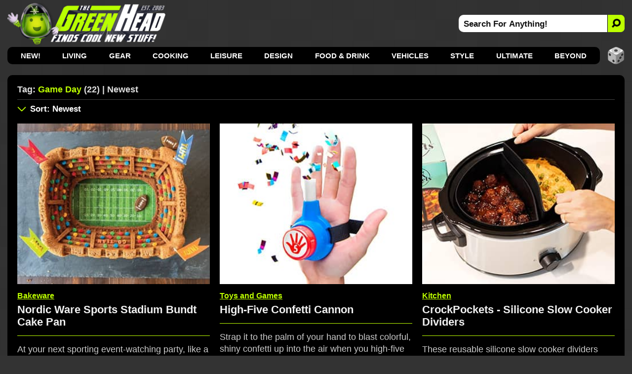

--- FILE ---
content_type: text/html; charset=utf-8
request_url: https://www.thegreenhead.com/tag/game%20day/
body_size: 10939
content:
<!DOCTYPE html>
<html lang="en">
<head>
<title>The Green Head | Related Tag: Game Day | Newest</title>

<meta charset="utf-8">

<meta name="viewport" content="width=device-width, initial-scale=1">

<meta name="Description" content="Related Tag Search For game day">
<meta name="Keywords" content="game day, party, football, game, parties, day, unique, cool, sports, team, tailgating, fans, teams, guests">

<link rel="stylesheet" type="text/css" href="/inc/css/home.css?v=8.800000995">
<link rel="alternate" type="application/rss+xml" title="RSS" href="https://feeds.feedblitz.com/thegreenhead-rss">
<link rel="icon" href="https://www.thegreenhead.com/img/favicon.gif" sizes="32x32">
<link rel="apple-touch-icon" href="https://www.thegreenhead.com/img/apple-touch-icon.png">
<link rel="canonical" href="https://www.thegreenhead.com/tag/game%20day/">

<!-- Open Graph data -->
<meta property="og:title" content="The Green Head | Related Tag: Game Day | Newest">
<meta property="og:type" content="website">
<meta property="og:url" content="https://www.thegreenhead.com/tag/game%20day/">
<meta property="og:image" content="https://www.thegreenhead.com/img/logo.png">
<meta property="og:description" content="Discover the coolest new stuff for your Home, Life, Office, and Beyond!">
<meta property="og:site_name" content="The Green Head - Finds Cool New Stuff!">

<!-- Twitter Card Data -->
<meta property="twitter:card" content="summary_large_image">
<meta property="twitter:site" content="@thegreenhead">
<meta property="twitter:title" content="The Green Head - Finds Cool New Stuff!">
<meta property="twitter:description" content="Discover the coolest new stuff for your Home, Life, Office, and Beyond!">
<meta property="twitter:image" content="https://www.thegreenhead.com/img/logo-wide.png">

<meta name="theme-color" content="#333">

<!-- Google Tag Manager -->
<script>(function(w,d,s,l,i){w[l]=w[l]||[];w[l].push({'gtm.start':
new Date().getTime(),event:'gtm.js'});var f=d.getElementsByTagName(s)[0],
j=d.createElement(s),dl=l!='dataLayer'?'&l='+l:'';j.async=true;j.src=
'https://www.googletagmanager.com/gtm.js?id='+i+dl;f.parentNode.insertBefore(j,f);
})(window,document,'script','dataLayer','GTM-T4M62RB');</script>
<!-- End Google Tag Manager -->

<script async src="https://pagead2.googlesyndication.com/pagead/js/adsbygoogle.js?client=ca-pub-5974487035449536" crossorigin="anonymous"></script>

</head>
<body>
<!-- Google Tag Manager (noscript) -->
<noscript><iframe src="https://www.googletagmanager.com/ns.html?id=GTM-T4M62RB"
height="0" width="0" style="display:none;visibility:hidden"></iframe></noscript>
<!-- End Google Tag Manager (noscript) -->


<div id="container-nav">
 
<div id="menu-button">
<div id="menu-button-icon"><span>MENU</span></div>
</div>

<div id="header-sm">
<a class="logo-sm" href="https://www.thegreenhead.com" title="Home - TheGreenHead.com" target="_top">
<img src="/img/the-green-head-logo.png" alt="The Green Head Logo">
</a>
</div>

<div id="search-button-sm">
<div id="search-button-sm-icon"><span>SEARCH</span></div>
</div>

</div>

<div id="container">

<div id="header">

<div id="header-left">
<a class="logo" title="The Green Head - Finds Cool New Stuff!" href="https://www.thegreenhead.com" target="_top">
<img src="/img/the-green-head-logo.png" alt="The Green Head Logo">
</a>
</div> 

<div id="header-right">
<div id="search">
<form id="form" name="form" method="get" action="/search.php">
<input type="text" id="search-bar" value="Search For Anything!" name="q" onfocus="if(this.value=='Search For Anything!')this.value=''" aria-label="Search For Anything">
<button id="search-button" aria-label="Search">
<img src="/img/search-icon-black.png" alt="Search">
</button>
</form>
</div>
</div>

</div>

<div id="nav">
<ul>
<li><a href="/" target="_top">NEW!</a></li>
<li><a href="/browse/living/" target="_top" title="Living">Living</a>
<div class="nav-sub-categories">
<a href="/browse/living/air-purifiers/" title="Air Purifiers" target="_top">Air Purifiers</a>
<a href="/browse/living/bathroom/" title="Bathroom" target="_top">Bathroom</a>
<a href="/browse/living/bedroom/" title="Bedroom" target="_top">Bedroom</a>
<a href="/browse/living/birds/" title="Birds" target="_top">Birds</a>
<a href="/browse/living/bowls/" title="Bowls" target="_top">Bowls</a>
<a href="/browse/living/candles/" title="Candles" target="_top">Candles</a>
<a href="/browse/living/carafes/" title="Carafes" target="_top">Carafes</a>
<a href="/browse/living/chairs/" title="Chairs" target="_top">Chairs</a>
<a href="/browse/living/christmas/" title="Christmas" target="_top">Christmas 🎄</a>
<a href="/browse/living/cleaning/" title="Cleaning" target="_top">Cleaning</a>
<a href="/browse/living/clocks/" title="Clocks" target="_top">Clocks</a>
<a href="/browse/living/closet/" title="Closet" target="_top">Closet</a>
<a href="/browse/living/coasters/" title="Coasters" target="_top">Coasters</a>
<a href="/browse/living/cups/" title="Cups" target="_top">Cups</a>
<a href="/browse/living/dispensers/" title="Dispensers" target="_top">Dispensers</a>
<a href="/browse/living/doors/" title="Doors" target="_top">Doors</a>
<a href="/browse/living/easter/" title="Easter" target="_top">Easter 🐰</a>
<a href="/browse/living/fans/" title="Fans" target="_top">Fans</a>
<a href="/browse/living/fountains/" title="Fountains" target="_top">Fountains</a>
<a href="/browse/living/funerals/" title="Funerals" target="_top">Funerals</a>
<a href="/browse/living/furniture/" title="Furniture" target="_top">Furniture</a>
<a href="/browse/living/garage/" title="Garage" target="_top">Garage</a>
<a href="/browse/living/gift-wrap/" title="Gift Wrap" target="_top">Gift Wrap</a>
<a href="/browse/living/halloween/" title="Halloween" target="_top">Halloween 🎃</a>
<a href="/browse/living/hammocks/" title="Hammocks" target="_top">Hammocks</a>
<a href="/browse/living/independence-day/" title="Independence Day" target="_top">Independence Day</a>
<a href="/browse/living/laundry/" title="Laundry" target="_top">Laundry</a>
<a href="/browse/living/lighting/" title="Lighting" target="_top">Lighting</a>
<a href="/browse/living/mats/" title="Mats" target="_top">Mats</a>
<a href="/browse/living/mirrors/" title="Mirrors" target="_top">Mirrors</a>
<a href="/browse/living/money/" title="Money" target="_top">Money</a>
<a href="/browse/living/napkins/" title="Napkins" target="_top">Napkins</a>
<a href="/browse/living/nuts/" title="Nuts" target="_top">Nuts</a>
<a href="/browse/living/pillows/" title="Pillows" target="_top">Pillows</a>
<a href="/browse/living/placemats/" title="Placemats" target="_top">Placemats</a>
<a href="/browse/living/plants/" title="Plants" target="_top">Plants</a>
<a href="/browse/living/plates/" title="Plates" target="_top">Plates</a>
<a href="/browse/living/rugs/" title="Rugs" target="_top">Rugs</a>
<a href="/browse/living/shot-glasses/" title="Shot Glasses" target="_top">Shot Glasses</a>
<a href="/browse/living/soap/" title="Soap" target="_top">Soap</a>
<a href="/browse/living/st-patricks-day/" title="St. Patrick's Day" target="_top">St. Patrick's Day</a>
<a href="/browse/living/storage/" title="Storage" target="_top">Storage</a>
<a href="/browse/living/straws/" title="Straws" target="_top">Straws</a>
<a href="/browse/living/tables/" title="Tables" target="_top">Tables</a>
<a href="/browse/living/thanksgiving/" title="Thanksgiving" target="_top">Thanksgiving 🦃</a>
<a href="/browse/living/tissues/" title="Tissues" target="_top">Tissues</a>
<a href="/browse/living/trash-cans/" title="Trash Cans" target="_top">Trash Cans</a>
<a href="/browse/living/valentine/" title="Valentine" target="_top">Valentine ❤️</a>
<a href="/browse/living/vases/" title="Vases" target="_top">Vases</a>
<a href="/browse/living/wreaths/" title="Wreaths" target="_top">Wreaths</a>
<a href="/browse/living/yards/" title="Yards" target="_top">Yards</a>
</div>
</li>
<li><a href="/browse/gear/" target="_top" title="Gear">Gear</a>
<div class="nav-sub-categories">
<a href="/browse/gear/automotive/" title="Automotive" target="_top">Automotive</a>
<a href="/browse/gear/baby/" title="Baby" target="_top">Baby</a>
<a href="/browse/gear/balloons/" title="Balloons" target="_top">Balloons</a>
<a href="/browse/gear/barware/" title="Barware" target="_top">Barware</a>
<a href="/browse/gear/baskets/" title="Baskets" target="_top">Baskets</a>
<a href="/browse/gear/blankets/" title="Blankets" target="_top">Blankets</a>
<a href="/browse/gear/bottle-openers/" title="Bottle Openers" target="_top">Bottle Openers</a>
<a href="/browse/gear/computers/" title="Computers" target="_top">Computers</a>
<a href="/browse/gear/coolers/" title="Coolers" target="_top">Coolers</a>
<a href="/browse/gear/cosmetics/" title="Cosmetics" target="_top">Cosmetics</a>
<a href="/browse/gear/decanters/" title="Decanters" target="_top">Decanters</a>
<a href="/browse/gear/energy/" title="Energy" target="_top">Energy</a>
<a href="/browse/gear/fire/" title="Fire" target="_top">Fire</a>
<a href="/browse/gear/fitness/" title="Fitness" target="_top">Fitness</a>
<a href="/browse/gear/flashlights/" title="Flashlights" target="_top">Flashlights</a>
<a href="/browse/gear/gps/" title="GPS" target="_top">GPS</a>
<a href="/browse/gear/health/" title="Health" target="_top">Health</a>
<a href="/browse/gear/heaters/" title="Heaters" target="_top">Heaters</a>
<a href="/browse/gear/humidifiers/" title="Humidifiers" target="_top">Humidifiers</a>
<a href="/browse/gear/keyboards/" title="Keyboards" target="_top">Keyboards</a>
<a href="/browse/gear/knives/" title="Knives" target="_top">Knives</a>
<a href="/browse/gear/ladders/" title="Ladders" target="_top">Ladders</a>
<a href="/browse/gear/lasers/" title="Lasers" target="_top">Lasers</a>
<a href="/browse/gear/lip-balm/" title="Lip Balm" target="_top">Lip Balm</a>
<a href="/browse/gear/magnets/" title="Magnets" target="_top">Magnets</a>
<a href="/browse/gear/mailboxes/" title="Mailboxes" target="_top">Mailboxes</a>
<a href="/browse/gear/making/" title="Making" target="_top">Making</a>
<a href="/browse/gear/ninjas/" title="Ninjas" target="_top">Ninjas 🥷 </a>
<a href="/browse/gear/office/" title="Office" target="_top">Office</a>
<a href="/browse/gear/optics/" title="Optics" target="_top">Optics</a>
<a href="/browse/gear/pens/" title="Pens" target="_top">Pens</a>
<a href="/browse/gear/pests/" title="Pests" target="_top">Pests</a>
<a href="/browse/gear/pets/" title="Pets" target="_top">Pets</a>
<a href="/browse/gear/phones/" title="Phones" target="_top">Phones</a>
<a href="/browse/gear/photography/" title="Photography" target="_top">Photography</a>
<a href="/browse/gear/push-pins/" title="Push Pins" target="_top">Push Pins</a>
<a href="/browse/gear/remote-control/" title="Remote Control" target="_top">Remote Control</a>
<a href="/browse/gear/scales/" title="Scales" target="_top">Scales</a>
<a href="/browse/gear/scissors/" title="Scissors" target="_top">Scissors</a>
<a href="/browse/gear/security/" title="Security" target="_top">Security</a>
<a href="/browse/gear/shaving/" title="Shaving" target="_top">Shaving</a>
<a href="/browse/gear/sleeping-bags/" title="Sleeping Bags" target="_top">Sleeping Bags</a>
<a href="/browse/gear/speakers/" title="Speakers" target="_top">Speakers</a>
<a href="/browse/gear/stress-relief/" title="Stress Relief" target="_top">Stress Relief</a>
<a href="/browse/gear/survival/" title="Survival" target="_top">Survival</a>
<a href="/browse/gear/tape/" title="Tape" target="_top">Tape</a>
<a href="/browse/gear/tents/" title="Tents" target="_top">Tents</a>
<a href="/browse/gear/thermometers/" title="Thermometers" target="_top">Thermometers</a>
<a href="/browse/gear/timers/" title="Timers" target="_top">Timers</a>
<a href="/browse/gear/tools/" title="Tools" target="_top">Tools</a>
<a href="/browse/gear/toothbrushes/" title="Toothbrushes" target="_top">Toothbrushes</a>
<a href="/browse/gear/toothpicks/" title="Toothpicks" target="_top">Toothpicks</a>
<a href="/browse/gear/travel/" title="Travel" target="_top">Travel</a>
<a href="/browse/gear/umbrellas/" title="Umbrellas" target="_top">Umbrellas</a>
<a href="/browse/gear/vacuums/" title="Vacuums" target="_top">Vacuums</a>
<a href="/browse/gear/water/" title="Water" target="_top">Water</a>
<a href="/browse/gear/wearables/" title="Wearables" target="_top">Wearables</a>
<a href="/browse/gear/weather/" title="Weather" target="_top">Weather</a>
<a href="/browse/gear/writing/" title="Writing" target="_top">Writing</a>
</div>
</li>
<li><a href="/browse/cooking/" target="_top" title="Cooking">Cooking</a>
<div class="nav-sub-categories">
<a href="/browse/cooking/appliances/" title="Appliances" target="_top">Appliances</a>
<a href="/browse/cooking/bakeware/" title="Bakeware" target="_top">Bakeware</a>
<a href="/browse/cooking/cookware/" title="Cookware" target="_top">Cookware</a>
<a href="/browse/cooking/cutlery/" title="Cutlery" target="_top">Cutlery</a>
<a href="/browse/cooking/grilling/" title="Grilling" target="_top">Grilling</a>
<a href="/browse/cooking/ice-cubes/" title="Ice Cubes" target="_top">Ice Cubes</a>
<a href="/browse/cooking/kettles/" title="Kettles" target="_top">Kettles</a>
<a href="/browse/cooking/kitchen/" title="Kitchen" target="_top">Kitchen</a>
<a href="/browse/cooking/lunch/" title="Lunch" target="_top">Lunch</a>
<a href="/browse/cooking/oven-mitts/" title="Oven Mitts" target="_top">Oven Mitts</a>
<a href="/browse/cooking/pizza/" title="Pizza" target="_top">Pizza</a>
<a href="/browse/cooking/popcorn/" title="Popcorn" target="_top">Popcorn</a>
<a href="/browse/cooking/utensils/" title="Utensils" target="_top">Utensils</a>
</div>
</li>
<li><a href="/browse/leisure/" target="_top" title="Leisure">Leisure</a>
<div class="nav-sub-categories">
<a href="/browse/leisure/books/" title="Books" target="_top">Books</a>
<a href="/browse/leisure/catalogs/" title="Catalogs" target="_top">Catalogs</a>
<a href="/browse/leisure/golf/" title="Golf" target="_top">Golf</a>
<a href="/browse/leisure/magazines/" title="Magazines" target="_top">Magazines</a>
<a href="/browse/leisure/magic/" title="Magic" target="_top">Magic</a>
<a href="/browse/leisure/movies/" title="Movies" target="_top">Movies</a>
<a href="/browse/leisure/music/" title="Music" target="_top">Music</a>
<a href="/browse/leisure/pools/" title="Pools" target="_top">Pools</a>
<a href="/browse/leisure/pranks/" title="Pranks" target="_top">Pranks</a>
<a href="/browse/leisure/software/" title="Software" target="_top">Software</a>
<a href="/browse/leisure/toys-games/" title="Toys and Games" target="_top">Toys and Games</a>
</div>
</li>
<li><a href="/browse/design/" target="_top" title="Design">Design</a>
<div class="nav-sub-categories">
<a href="/browse/design/aquariums/" title="Aquariums" target="_top">Aquariums</a>
<a href="/browse/design/collectibles/" title="Collectibles" target="_top">Collectibles</a>
<a href="/browse/design/decor/" title="Decor" target="_top">Decor</a>
<a href="/browse/design/globes/" title="Globes" target="_top">Globes</a>
<a href="/browse/design/medieval/" title="Medieval" target="_top">Medieval</a>
<a href="/browse/design/sculptures/" title="Sculptures" target="_top">Sculptures</a>
<a href="/browse/design/statues/" title="Statues" target="_top">Statues</a>
<a href="/browse/design/tiki/" title="Tiki" target="_top">Tiki</a>
<a href="/browse/design/wall-art/" title="Wall Art" target="_top">Wall Art</a>
</div>
</li>
<li><a href="/browse/food-drink/" target="_top" title="Food and Drink">Food &amp; Drink</a>
<div class="nav-sub-categories">
<a href="/browse/food-drink/alcohol/" title="Alcohol" target="_top">Alcohol</a>
<a href="/browse/food-drink/bacon/" title="Bacon" target="_top">Bacon 🥓</a>
<a href="/browse/food-drink/beverages/" title="Beverages" target="_top">Beverages</a>
<a href="/browse/food-drink/cereal/" title="Cereal" target="_top">Cereal</a>
<a href="/browse/food-drink/cheese/" title="Cheese" target="_top">Cheese</a>
<a href="/browse/food-drink/coffee/" title="Coffee" target="_top">Coffee</a>
<a href="/browse/food-drink/condiments/" title="Condiments" target="_top">Condiments</a>
<a href="/browse/food-drink/food/" title="Food" target="_top">Food</a>
<a href="/browse/food-drink/hot-sauce/" title="Hot Sauce" target="_top">Hot Sauce</a>
<a href="/browse/food-drink/ice-cream/" title="Ice Cream" target="_top">Ice Cream</a>
<a href="/browse/food-drink/oils/" title="Oils" target="_top">Oils</a>
<a href="/browse/food-drink/pickles/" title="Pickles" target="_top">Pickles</a>
<a href="/browse/food-drink/pumpkin-spice/" title="Pumpkin Spice" target="_top">Pumpkin Spice</a>
<a href="/browse/food-drink/seasonings/" title="Seasonings" target="_top">Seasonings</a>
<a href="/browse/food-drink/snacks/" title="Snacks" target="_top">Snacks</a>
<a href="/browse/food-drink/teas/" title="Teas" target="_top">Teas</a>
<a href="/browse/food-drink/wine/" title="Wine" target="_top">Wine</a>
</div>
</li>
<li><a href="/browse/vehicles/" target="_top" title="Vehicles">Vehicles</a>
<div class="nav-sub-categories">
<a href="/browse/vehicles/bicycle/" title="Bicycle" target="_top">Bicycle</a>
<a href="/browse/vehicles/road/" title="Road" target="_top">Road</a>
<a href="/browse/vehicles/sea/" title="Sea" target="_top">Sea</a>
<a href="/browse/vehicles/sky/" title="Sky" target="_top">Sky</a>
<a href="/browse/vehicles/terrain/" title="Terrain" target="_top">Terrain</a>
</div>
</li>
<li><a href="/browse/style/" target="_top" title="Style">Style</a>
<div class="nav-sub-categories">
<a href="/browse/style/apparel/" title="Apparel" target="_top">Apparel</a>
<a href="/browse/style/aprons/" title="Aprons" target="_top">Aprons</a>
<a href="/browse/style/bags/" title="Bags" target="_top">Bags</a>
<a href="/browse/style/canes/" title="Canes" target="_top">Canes</a>
<a href="/browse/style/coats/" title="Coats" target="_top">Coats</a>
<a href="/browse/style/costumes/" title="Costumes" target="_top">Costumes</a>
<a href="/browse/style/gloves/" title="Gloves" target="_top">Gloves</a>
<a href="/browse/style/hats/" title="Hats" target="_top">Hats</a>
<a href="/browse/style/jewelry/" title="Jewelry" target="_top">Jewelry</a>
<a href="/browse/style/keychains/" title="Keychains" target="_top">Keychains</a>
<a href="/browse/style/neckties/" title="Neckties" target="_top">Neckties</a>
<a href="/browse/style/pants/" title="Pants" target="_top">Pants</a>
<a href="/browse/style/robes/" title="Robes" target="_top">Robes</a>
<a href="/browse/style/scarves/" title="Scarves" target="_top">Scarves</a>
<a href="/browse/style/scents/" title="Scents" target="_top">Scents</a>
<a href="/browse/style/shirts/" title="Shirts" target="_top">Shirts</a>
<a href="/browse/style/shoes/" title="Shoes" target="_top">Shoes</a>
<a href="/browse/style/sweaters/" title="Sweaters" target="_top">Sweaters</a>
<a href="/browse/style/wallets/" title="Wallets" target="_top">Wallets</a>
<a href="/browse/style/watches/" title="Watches" target="_top">Watches</a>
</div>
</li>
<li><a href="/browse/ultimate/" target="_top" title="Ultimate">Ultimate</a>
</li>
<li><a href="/browse/beyond/" target="_top" title="Beyond">Beyond</a>
<div class="nav-sub-categories">
<a href="/browse/beyond/animals/" title="Animals" target="_top">Animals</a>
<a href="/browse/beyond/funny/" title="Funny" target="_top">Funny</a>
<a href="/browse/beyond/ideas/" title="Ideas" target="_top">Ideas</a>
<a href="/browse/beyond/people/" title="People" target="_top">People</a>
<a href="/browse/beyond/places/" title="Places" target="_top">Places</a>
<a href="/browse/beyond/podcasts/" title="Podcasts" target="_top">Podcasts</a>
<a href="/browse/beyond/things/" title="Things" target="_top">Things</a>
</div>
</li>

</ul>

<div id="random">
<a href="/random/tag/game%20day/" target="_top" title="RANDOM!">
<img src="/img/random-dice-button.png" width="35" height="35" loading="lazy" alt="Random">
</a>
</div>

</div>

<div id="menu-panel">
<ul class="menu-category">
<li><a href="https://www.thegreenhead.com" target="_top" title="Home" class="current link">Home</a></li>

<li><a href="/browse/living/" target="_top" title="Living">Living</a></li>
<li><a href="/browse/gear/" target="_top" title="Gear">Gear</a></li>
<li><a href="/browse/cooking/" target="_top" title="Cooking">Cooking</a></li>
<li><a href="/browse/leisure/" target="_top" title="Leisure">Leisure</a></li>
<li><a href="/browse/design/" target="_top" title="Design">Design</a></li>
<li><a href="/browse/food-drink/" target="_top" title="Food and Drink">Food &amp; Drink</a></li>
<li><a href="/browse/vehicles/" target="_top" title="Vehicles">Vehicles</a></li>
<li><a href="/browse/style/" target="_top" title="Style">Style</a></li>
<li><a href="/browse/ultimate/" target="_top" title="Ultimate">Ultimate</a></li>
<li><a href="/browse/beyond/" target="_top" title="Beyond">Beyond</a></li>
</ul>

<ul>
	<li><a href="/archives/" target="_top" class="menu-panel-button"><span style="color: #bdff00;">ARCHIVES</span></a></li>
	<li class="follow">
		<a href="https://www.pinterest.com/thegreenhead" target="_blank" rel="noopener" class="menu-panel-button">
			<img src="/img/social-button-pinterest.png" width="32" height="32" loading="lazy" alt="Follow Us On Pinterest">
			<span>Pinterest</span>
		</a>
	</li>
	<li class="follow">
		<a href="https://www.instagram.com/thegreenhead" target="_blank" rel="noopener" class="menu-panel-button">
			<img src="/img/social-button-instagram.png" width="32" height="32" loading="lazy" alt="Follow Us On Instagram">
			<span>Instagram</span>
		</a>
	</li>
	<li class="follow">
		<a href="https://www.facebook.com/thegreenhead" target="_blank" rel="noopener" class="menu-panel-button">
			<img src="/img/social-button-facebook.png" width="32" height="32" loading="lazy" alt="Follow Us On Facebook">
			<span>Facebook</span>
		</a>
	</li>
	<li class="follow">
		<a href="https://www.x.com/thegreenhead" target="_blank" rel="noopener" class="menu-panel-button">
			<img src="/img/social-button-x.png" width="32" height="32" loading="lazy" alt="Follow Us On X">
			<span>X</span>
		</a>
	</li>
	<li class="follow">
		<a href="https://www.reddit.com/r/thegreenhead" target="_blank" rel="noopener" class="menu-panel-button">
			<img src="/img/social-button-reddit.png" width="32" height="32" loading="lazy" alt="Follow Us On Reddit">
			<span>Reddit</span>
		</a>
	</li>
	<li class="follow">
		<a href="https://www.youtube.com/thegreenhead/videos" target="_blank" rel="noopener" class="menu-panel-button">
			<img src="/img/social-button-youtube.png" width="32" height="32" loading="lazy" alt="Follow Us On YouTube">
			<span>YouTube</span>
		</a>
	</li>
	<li class="follow">
		<a href="https://www.tiktok.com/@thegreenheadofficial" target="_blank" rel="noopener" class="menu-panel-button">
			<img src="/img/social-button-tiktok.png" width="32" height="32" loading="lazy" alt="Follow Us On TikTok">
			<span>TikTok</span>
		</a>
	</li>
	<li class="follow">
		<a href="https://www.threads.net/@thegreenhead" target="_blank" rel="noopener" class="menu-panel-button">
			<img src="/img/social-button-threads.png" width="32" height="32" loading="lazy" alt="Follow Us On Threads">
			<span>Threads</span>
		</a>
	</li>
	<li class="follow">
		<a href="https://feeds.feedblitz.com/thegreenhead-rss" target="_top" class="menu-panel-button">
			<img src="/img/social-button-rss.png" width="32" height="32" loading="lazy" alt="RSS Feed">
			<span>RSS Feed</span>
		</a>
	</li>
</ul>
</div>

<div id="close-overlay"></div>

<div id="search-sm">
<form id="form-sm" name="form" method="get" action="/search.php">
<input type="text" id="search-bar-sm" value="Search For Anything!" name="q" onfocus="if(this.value=='Search For Anything!')this.value=''" aria-label="Search For Anything">
<button class="search-button-sm" aria-label="Search">
    <svg xmlns="http://www.w3.org/2000/svg" width="20" height="20" fill="#000" style="transform: scale(-1, 1);" viewBox="-2 -2 20 20">
        <path d="M11.742 10.344a6.5 6.5 0 1 0-1.397 1.397l3.646 3.646a1 1 0 0 0 1.415-1.415l-3.646-3.646zM12 6.5a5.5 5.5 0 1 1-11 0 5.5 5.5 0 0 1 11 0z" stroke="#111" stroke-width="2" fill="#111"></path>
    </svg>
</button>
</form>
</div>

<div id="wrapper">

<div id="wrapper-left">

<div id="content">

<div id="main-top">

<div id="main-title">
<h1>Tag: <span>Game Day</span> (22) | Newest</h1>

</div>


</div>


<div id="main-sm">

<div id="main-sm-title"> 
Tag: <span>Game Day</span> (22) | Newest</div>

<div id="main-sm-sort">
	<a href="#sort" target="_top" title="Sort Results"></a>
</div>

</div>

<div id="main-sm-sort-nav">
<label for="main-sm-sort-order" class="select-label">
<select id="main-sm-sort-order">

<option value="/tag/game day/" selected="selected">Sort: Newest</option>
<option disabled="disabled">----------</option>
<option value="/tag/game day/">Newest</option>
<option value="/tag/game day/all/asc/">Oldest</option>
<option disabled="disabled">----------</option>
<option value="/tag/game day/popular/desc/">Most Popular Today</option>
<option value="/tag/game day/popular/asc/">Least Popular Today</option>
<option disabled="disabled">----------</option>
<option value="/tag/game day/views/desc/">Most Views Ever</option>
<option value="/tag/game day/views/asc/">Least Views Ever</option>
<option disabled="disabled">----------</option>
<option value="/tag/game day/price/desc/">Most Expensive</option>
<option value="/tag/game day/price/asc/">Least Expensive</option>
<option disabled="disabled">----------</option>
<option value="/random/tag/game%20day/">RANDOM!</option>

</select>
</label>
</div>

<div id="main">
<div class="thumbs-wrap">
<div class="thumbs">
<div class="thumbs-image"><a href="/2026/01/nordic-ware-sports-stadium-bundt-cake-pan.php" title="Nordic Ware Sports Stadium Bundt Cake Pan" target="_top"><img srcset="/imgs/home/1x/nordic-ware-sports-stadium-bundt-cake-pan.jpg 1x, /imgs/home/nordic-ware-sports-stadium-bundt-cake-pan.jpg 2x" src="/imgs/home/nordic-ware-sports-stadium-bundt-cake-pan.jpg" width="336" height="280" alt="Nordic Ware Sports Stadium Bundt Cake Pan" loading="lazy"></a></div>
<div class="thumbs-content">
<div class="thumbs-categories"><a href="/browse/cooking/bakeware/" target="_top" title="View All: Bakeware">Bakeware</a></div>
<div class="thumbs-title"><a href="/2026/01/nordic-ware-sports-stadium-bundt-cake-pan.php" title="Nordic Ware Sports Stadium Bundt Cake Pan" target="_top">Nordic Ware Sports Stadium Bundt Cake Pan</a></div>
<div class="thumbs-summary">At your next sporting event-watching party, like a super Big Game party, put out a large edible bowl filled with snacks in the shape of a football stadium.</div>
<div class="thumbs-buy">
<div class="thumbs-buy-link"><a href="https://www.amazon.com/exec/obidos/ASIN/B08YS8HG76/tg00001-20" rel="nofollow noopener" title="Amazon.com" target="_blank"><span class="arrow">&#9658;</span>Amazon.com<span class="asterisk">&#42;</span></a></div>
</div>

</div>

</div>

<div class="thumbs">
<div class="thumbs-image"><a href="/2025/12/high-five-confetti-cannon.php" title="High-Five Confetti Cannon" target="_top"><img srcset="/imgs/home/1x/high-five-confetti-cannon.jpg 1x, /imgs/home/high-five-confetti-cannon.jpg 2x" src="/imgs/home/high-five-confetti-cannon.jpg" width="336" height="280" alt="High-Five Confetti Cannon" loading="lazy"></a></div>
<div class="thumbs-content">
<div class="thumbs-categories"><a href="/browse/leisure/toys-games/" target="_top" title="View All: Toys and Games">Toys and Games</a></div>
<div class="thumbs-title"><a href="/2025/12/high-five-confetti-cannon.php" title="High-Five Confetti Cannon" target="_top">High-Five Confetti Cannon</a></div>
<div class="thumbs-summary">Strap it to the palm of your hand to blast colorful, shiny confetti up into the air when you high-five another in a moment of peak jubilated victory.</div>
<div class="thumbs-buy">
<div class="thumbs-buy-link"><a href="https://sqwurl.it/a77788/" rel="nofollow noopener" title="Vat19.com" target="_blank"><span class="arrow">&#9658;</span>Vat19.com<span class="asterisk">&#42;</span></a></div>
</div>

</div>

</div>

<div class="thumbs">
<div class="thumbs-image"><a href="/2025/12/crockpockets-silicone-slow-cooker-dividers.php" title="CrockPockets - Silicone Slow Cooker Dividers" target="_top"><img srcset="/imgs/home/1x/crockpockets-silicone-slow-cooker-dividers.jpg 1x, /imgs/home/crockpockets-silicone-slow-cooker-dividers.jpg 2x" src="/imgs/home/crockpockets-silicone-slow-cooker-dividers.jpg" width="336" height="280" alt="CrockPockets - Silicone Slow Cooker Dividers" loading="lazy"></a></div>
<div class="thumbs-content">
<div class="thumbs-categories"><a href="/browse/cooking/kitchen/" target="_top" title="View All: Kitchen">Kitchen</a></div>
<div class="thumbs-title"><a href="/2025/12/crockpockets-silicone-slow-cooker-dividers.php" title="CrockPockets - Silicone Slow Cooker Dividers" target="_top">CrockPockets - Silicone Slow Cooker Dividers</a></div>
<div class="thumbs-summary">These reusable silicone slow cooker dividers allow you to cook or warm two different foods at the same time.</div>
<div class="thumbs-buy">
<div class="thumbs-buy-link"><a href="https://www.amazon.com/exec/obidos/ASIN/B09PVLYQVX/tg00001-20" rel="nofollow noopener" title="Amazon.com" target="_blank"><span class="arrow">&#9658;</span>Amazon.com<span class="asterisk">&#42;</span></a></div>
</div>

</div>

</div>

<div class="thumbs thumbs-ad-container">
<div class="thumbs-ad">
					<!-- GH Tags - A -->
					<ins class="adsbygoogle ad"
						 style="display:block"
						 data-ad-client="ca-pub-5974487035449536"
						 data-ad-slot="4662676008"></ins>
					<script>
						 (adsbygoogle = window.adsbygoogle || []).push({});
					</script>
				</div>
</div>
<div class="thumbs">
<div class="thumbs-image"><a href="/2025/11/screen-slam-tethered-soft-foam-brick-to-throw-at-tv-on-game-day.php" title="Screen Slam - Tethered Soft Foam Brick to Throw at a TV on Game Day" target="_top"><img srcset="/imgs/home/1x/screen-slam-tethered-soft-foam-brick-to-throw-at-tv-on-game-day.jpg 1x, /imgs/home/screen-slam-tethered-soft-foam-brick-to-throw-at-tv-on-game-day.jpg 2x" src="/imgs/home/screen-slam-tethered-soft-foam-brick-to-throw-at-tv-on-game-day.jpg" width="336" height="280" alt="Screen Slam - Tethered Soft Foam Brick to Throw at a TV on Game Day" loading="lazy"></a></div>
<div class="thumbs-content">
<div class="thumbs-categories"><a href="/browse/gear/stress-relief/" target="_top" title="View All: Stress Relief">Stress Relief</a></div>
<div class="thumbs-title"><a href="/2025/11/screen-slam-tethered-soft-foam-brick-to-throw-at-tv-on-game-day.php" title="Screen Slam - Tethered Soft Foam Brick to Throw at a TV on Game Day" target="_top">Screen Slam - Tethered Soft Foam Brick to Throw at a TV on Game Day</a></div>
<div class="thumbs-summary">This stress-relieving foam brick for overly passionate sports fans is soft and lightweight enough to be satisfyingly thrown at a TV without causing any damage.</div>
<div class="thumbs-buy">
<div class="thumbs-buy-link"><a href="https://www.amazon.com/exec/obidos/ASIN/B0F9MS1JSC/tg00001-20" rel="nofollow noopener" title="Amazon.com" target="_blank"><span class="arrow">&#9658;</span>Amazon.com<span class="asterisk">&#42;</span></a></div>
</div>

</div>

</div>

<div class="thumbs">
<div class="thumbs-image"><a href="/2025/10/cascading-fondue-fountain-chocolate-nacho-cheese-ranch-sauces-more.php" title="Cascading Fondue Fountain - Chocolate, Cheese, Ranch, Sauces, and More" target="_top"><img srcset="/imgs/home/1x/cascading-fondue-fountain-chocolate-nacho-cheese-ranch-sauces-more.jpg 1x, /imgs/home/cascading-fondue-fountain-chocolate-nacho-cheese-ranch-sauces-more.jpg 2x" src="/imgs/home/cascading-fondue-fountain-chocolate-nacho-cheese-ranch-sauces-more.jpg" width="336" height="280" alt="Cascading Fondue Fountain - Chocolate, Cheese, Ranch, Sauces, and More" loading="lazy"></a></div>
<div class="thumbs-content">
<div class="thumbs-categories"><a href="/browse/cooking/appliances/" target="_top" title="View All: Appliances">Appliances</a></div>
<div class="thumbs-title"><a href="/2025/10/cascading-fondue-fountain-chocolate-nacho-cheese-ranch-sauces-more.php" title="Cascading Fondue Fountain - Chocolate, Cheese, Ranch, Sauces, and More" target="_top">Cascading Fondue Fountain - Chocolate, Cheese, Ranch, Sauces, and More</a></div>
<div class="thumbs-summary">This cool stainless steel fondue fountain sends a mesmerizing flow of chocolate, nacho cheese, ranch, sauces, and so much more down four cascading tiers.</div>
<div class="thumbs-buy">
<div class="thumbs-buy-link"><a href="https://www.amazon.com/exec/obidos/ASIN/B09VV7CSSW/tg00001-20" rel="nofollow noopener" title="Amazon.com" target="_blank"><span class="arrow">&#9658;</span>Amazon.com<span class="asterisk">&#42;</span></a></div>
</div>

</div>

</div>

<div class="thumbs">
<div class="thumbs-image"><a href="/2025/09/gobig-red-taco-party-plates-with-dividers.php" title="GoBig Red Taco Party Plates with Dividers" target="_top"><img srcset="/imgs/home/1x/gobig-red-taco-party-plates-with-dividers.jpg 1x, /imgs/home/gobig-red-taco-party-plates-with-dividers.jpg 2x" src="/imgs/home/gobig-red-taco-party-plates-with-dividers.jpg" width="336" height="280" alt="GoBig Red Taco Party Plates with Dividers" loading="lazy"></a></div>
<div class="thumbs-content">
<div class="thumbs-categories"><a href="/browse/living/plates/" target="_top" title="View All: Plates">Plates</a></div>
<div class="thumbs-title"><a href="/2025/09/gobig-red-taco-party-plates-with-dividers.php" title="GoBig Red Taco Party Plates with Dividers" target="_top">GoBig Red Taco Party Plates with Dividers</a></div>
<div class="thumbs-summary">These convenient red party plates have built-in dividers that hold up to 3 soft or hard shell tacos neatly upright for mess-free taco assembly and easy dining.</div>
<div class="thumbs-buy">
<div class="thumbs-buy-link"><a href="https://www.amazon.com/exec/obidos/ASIN/B0FN6QT9PG/tg00001-20" rel="nofollow noopener" title="Amazon.com" target="_blank"><span class="arrow">&#9658;</span>Amazon.com<span class="asterisk">&#42;</span></a></div>
</div>

</div>

</div>

<div class="thumbs">
<div class="thumbs-image"><a href="/2025/07/giant-4-ft-inflatable-nfl-football-field-buffet-coolers.php" title="Giant 4-Ft Inflatable NFL Football Field Buffet Coolers" target="_top"><img srcset="/imgs/home/1x/giant-4-ft-inflatable-nfl-football-field-buffet-coolers.jpg 1x, /imgs/home/giant-4-ft-inflatable-nfl-football-field-buffet-coolers.jpg 2x" src="/imgs/home/giant-4-ft-inflatable-nfl-football-field-buffet-coolers.jpg" width="336" height="280" alt="Giant 4-Ft Inflatable NFL Football Field Buffet Coolers" loading="lazy"></a></div>
<div class="thumbs-content">
<div class="thumbs-categories"><a href="/browse/gear/coolers/" target="_top" title="View All: Coolers">Coolers</a></div>
<div class="thumbs-title"><a href="/2025/07/giant-4-ft-inflatable-nfl-football-field-buffet-coolers.php" title="Giant 4-Ft Inflatable NFL Football Field Buffet Coolers" target="_top">Giant 4-Ft Inflatable NFL Football Field Buffet Coolers</a></div>
<div class="thumbs-summary">These giant inflatable buffet coolers are 4-ft long mini football fields complete with goalposts in the end zone and official NFL team colors and logos.</div>
<div class="thumbs-buy">
<div class="thumbs-buy-link"><a href="https://www.amazon.com/exec/obidos/ASIN/B0DQFYJK33/tg00001-20" rel="nofollow noopener" title="Amazon.com" target="_blank"><span class="arrow">&#9658;</span>Amazon.com<span class="asterisk">&#42;</span></a></div>
</div>

</div>

</div>

<div class="thumbs">
<div class="thumbs-image"><a href="/2025/02/yellow-tail-x-dominos-pizza-limited-edition-red-blend-wine.php" title="Yellow Tail x Domino's Pizza Limited Edition Red Blend Wine" target="_top"><img srcset="/imgs/home/1x/yellow-tail-x-dominos-pizza-limited-edition-red-blend-wine.jpg 1x, /imgs/home/yellow-tail-x-dominos-pizza-limited-edition-red-blend-wine.jpg 2x" src="/imgs/home/yellow-tail-x-dominos-pizza-limited-edition-red-blend-wine.jpg" width="336" height="280" alt="Yellow Tail x Domino's Pizza Limited Edition Red Blend Wine" loading="lazy"></a></div>
<div class="thumbs-content">
<div class="thumbs-categories"><a href="/browse/food-drink/wine/" target="_top" title="View All: Wine">Wine</a></div>
<div class="thumbs-title"><a href="/2025/02/yellow-tail-x-dominos-pizza-limited-edition-red-blend-wine.php" title="Yellow Tail x Domino's Pizza Limited Edition Red Blend Wine" target="_top">Yellow Tail x Domino's Pizza Limited Edition Red Blend Wine</a></div>
<div class="thumbs-summary">Domino's Pizza and Yellow Tail wines have created the perfect bottle of red wine to pair with a slice of pizza, even if it has pineapple on it.</div>
<div class="thumbs-buy">
<div class="thumbs-buy-link"><a href="https://www.yellowtailwine.com/us/dominos/?utm_source=TheGreenHead.com&utm_medium=referral" rel="noopener" title="YellowtailWine.com" target="_blank"><span class="arrow">&#9658;</span>YellowtailWine.com</a></div>
</div>

</div>

</div>

<div class="thumbs">
<div class="thumbs-image"><a href="/2025/01/football-ice-cube-molds.php" title="Football Ice Cube Molds" target="_top"><img srcset="/imgs/home/1x/football-ice-cube-molds.jpg 1x, /imgs/home/football-ice-cube-molds.jpg 2x" src="/imgs/home/football-ice-cube-molds.jpg" width="336" height="280" alt="Football Ice Cube Molds" loading="lazy"></a></div>
<div class="thumbs-content">
<div class="thumbs-categories"><a href="/browse/cooking/ice-cubes/" target="_top" title="View All: Ice Cubes">Ice Cubes</a></div>
<div class="thumbs-title"><a href="/2025/01/football-ice-cube-molds.php" title="Football Ice Cube Molds" target="_top">Football Ice Cube Molds</a></div>
<div class="thumbs-summary">Create realistic football-shaped ice cubes that are perfect for chilling drinks on game day, while tailgating, or just watching the commercials.</div>
<div class="thumbs-buy">
<div class="thumbs-buy-link"><a href="https://www.amazon.com/exec/obidos/ASIN/B08MBCKHRT/tg00001-20" rel="nofollow noopener" title="Amazon.com" target="_blank"><span class="arrow">&#9658;</span>Amazon.com<span class="asterisk">&#42;</span></a></div>
</div>

</div>

</div>

<div class="thumbs">
<div class="thumbs-image"><a href="/2024/11/most-spirited-team-pennant-cocktail-picks.php" title="Most Spirited Team Pennant Cocktail Picks" target="_top"><img srcset="/imgs/home/1x/most-spirited-team-pennant-cocktail-picks.jpg 1x, /imgs/home/most-spirited-team-pennant-cocktail-picks.jpg 2x" src="/imgs/home/most-spirited-team-pennant-cocktail-picks.jpg" width="336" height="280" alt="Most Spirited Team Pennant Cocktail Picks" loading="lazy"></a></div>
<div class="thumbs-content">
<div class="thumbs-categories"><a href="/browse/cooking/utensils/" target="_top" title="View All: Utensils">Utensils</a></div>
<div class="thumbs-title"><a href="/2024/11/most-spirited-team-pennant-cocktail-picks.php" title="Most Spirited Team Pennant Cocktail Picks" target="_top">Most Spirited Team Pennant Cocktail Picks</a></div>
<div class="thumbs-summary">These spirited wooden cocktail picks are topped with paper team pennants with 6 different festive phrases.</div>
<div class="thumbs-buy">
<div class="thumbs-buy-link"><a href="https://www.amazon.com/exec/obidos/ASIN/B0B8F758HB/tg00001-20" rel="nofollow noopener" title="Amazon.com" target="_blank"><span class="arrow">&#9658;</span>Amazon.com<span class="asterisk">&#42;</span></a></div>
</div>

</div>

</div>

<div class="thumbs thumbs-ad-container">
<div class="thumbs-ad">
					<!-- GH Tags - B -->
					<ins class="adsbygoogle ad"
						 style="display:block"
						 data-ad-client="ca-pub-5974487035449536"
						 data-ad-slot="9092875601"></ins>
					<script>
						 (adsbygoogle = window.adsbygoogle || []).push({});
					</script>
				</div>
</div>
<div class="thumbs">
<div class="thumbs-image"><a href="/2024/11/giant-chocolate-football.php" title="Giant Chocolate Football - Regulation-Size!" target="_top"><img srcset="/imgs/home/1x/giant-chocolate-football.jpg 1x, /imgs/home/giant-chocolate-football.jpg 2x" src="/imgs/home/giant-chocolate-football.jpg" width="336" height="280" alt="Giant Chocolate Football - Regulation-Size!" loading="lazy"></a></div>
<div class="thumbs-content">
<div class="thumbs-categories"><a href="/browse/food-drink/snacks/" target="_top" title="View All: Snacks">Snacks</a></div>
<div class="thumbs-title"><a href="/2024/11/giant-chocolate-football.php" title="Giant Chocolate Football - Regulation-Size!" target="_top">Giant Chocolate Football - Regulation-Size!</a></div>
<div class="thumbs-summary">While it may look like a normal regulation-sized American football at first glance, it's actually a hollow milk chocolate replica with white chocolate laces.</div>
<div class="thumbs-buy">
<div class="thumbs-buy-link"><a href="https://sqwurl.it/a75890/" rel="nofollow noopener" title="Vat19.com" target="_blank"><span class="arrow">&#9658;</span>Vat19.com<span class="asterisk">&#42;</span></a></div>
</div>

</div>

</div>

<div class="thumbs">
<div class="thumbs-image"><a href="/2024/10/roll-up-silicone-warming-tray.php" title="Roll-Up Silicone Warming Tray" target="_top"><img srcset="/imgs/home/1x/roll-up-silicone-warming-tray.jpg 1x, /imgs/home/roll-up-silicone-warming-tray.jpg 2x" src="/imgs/home/roll-up-silicone-warming-tray.jpg" width="336" height="280" alt="Roll-Up Silicone Warming Tray" loading="lazy"></a></div>
<div class="thumbs-content">
<div class="thumbs-categories"><a href="/browse/cooking/kitchen/" target="_top" title="View All: Kitchen">Kitchen</a></div>
<div class="thumbs-title"><a href="/2024/10/roll-up-silicone-warming-tray.php" title="Roll-Up Silicone Warming Tray" target="_top">Roll-Up Silicone Warming Tray</a></div>
<div class="thumbs-summary">This ultra-thin and highly portable electric warming tray is made of flexible silicone, has 3 precision temperature settings, and rolls up for compact storage.</div>
<div class="thumbs-buy">
<div class="thumbs-buy-link"><a href="https://www.amazon.com/exec/obidos/ASIN/B0D4TG6GSV/tg00001-20" rel="nofollow noopener" title="Amazon.com" target="_blank"><span class="arrow">&#9658;</span>Amazon.com<span class="asterisk">&#42;</span></a></div>
</div>

</div>

</div>

<div class="thumbs">
<div class="thumbs-image"><a href="/2024/10/gigantic-halloween-inflatable-nfl-steinbacker.php" title="Gigantic Halloween Inflatable NFL Steinbacker" target="_top"><img srcset="/imgs/home/1x/gigantic-halloween-inflatable-nfl-steinbacker.jpg 1x, /imgs/home/gigantic-halloween-inflatable-nfl-steinbacker.jpg 2x" src="/imgs/home/gigantic-halloween-inflatable-nfl-steinbacker.jpg" width="336" height="280" alt="Gigantic Halloween Inflatable NFL Steinbacker" loading="lazy"></a></div>
<div class="thumbs-content">
<div class="thumbs-categories thumbs-categories-halloween"><a href="/browse/living/halloween/" target="_top" title="View All: Halloween">Halloween</a></div>
<div class="thumbs-title"><a href="/2024/10/gigantic-halloween-inflatable-nfl-steinbacker.php" title="Gigantic Halloween Inflatable NFL Steinbacker" target="_top">Gigantic Halloween Inflatable NFL Steinbacker</a></div>
<div class="thumbs-summary">This gigantic LED-illuminated inflatable monster football player stands tall and intimidating on your front lawn wearing your favorite NFL team's uniform.</div>
<div class="thumbs-buy">
<div class="thumbs-buy-link"><a href="https://www.amazon.com/exec/obidos/ASIN/B0CYT743PP/tg00001-20" rel="nofollow noopener" title="Amazon.com" target="_blank"><span class="arrow">&#9658;</span>Amazon.com<span class="asterisk">&#42;</span></a></div>
</div>

</div>

</div>

<div class="thumbs">
<div class="thumbs-image"><a href="/2024/10/interception-nfl-pint-glass.php" title="Interception! NFL Pint Glass" target="_top"><img srcset="/imgs/home/1x/interception-nfl-pint-glass.jpg 1x, /imgs/home/interception-nfl-pint-glass.jpg 2x" src="/imgs/home/interception-nfl-pint-glass.jpg" width="336" height="280" alt="Interception! NFL Pint Glass" loading="lazy"></a></div>
<div class="thumbs-content">
<div class="thumbs-categories"><a href="/browse/gear/barware/" target="_top" title="View All: Barware">Barware</a></div>
<div class="thumbs-title"><a href="/2024/10/interception-nfl-pint-glass.php" title="Interception! NFL Pint Glass" target="_top">Interception! NFL Pint Glass</a></div>
<div class="thumbs-summary">An officially licensed, double-take-inducing pint glass with your favorite NFL team's logo and a metal football seemingly thrown through the side of it.</div>
<div class="thumbs-buy">
<div class="thumbs-buy-link"><a href="https://sqwurl.it/a76990/" rel="nofollow noopener" title="UncommonGoods.com" target="_blank"><span class="arrow">&#9658;</span>UncommonGoods.com<span class="asterisk">&#42;</span></a></div>
</div>

</div>

</div>

<div class="thumbs">
<div class="thumbs-image"><a href="/2024/09/wacky-waving-inflatable-arm-flailing-crazy-nfl-sports-fan-tube-guy.php" title="Wacky Waving Inflatable Arm Flailing Crazy NFL Sports Fan Tube Guy" target="_top"><img srcset="/imgs/home/1x/wacky-waving-inflatable-arm-flailing-crazy-nfl-sports-fan-tube-guy.jpg 1x, /imgs/home/wacky-waving-inflatable-arm-flailing-crazy-nfl-sports-fan-tube-guy.jpg 2x" src="/imgs/home/wacky-waving-inflatable-arm-flailing-crazy-nfl-sports-fan-tube-guy.jpg" width="336" height="280" alt="Wacky Waving Inflatable Arm Flailing Crazy NFL Sports Fan Tube Guy" loading="lazy"></a></div>
<div class="thumbs-content">
<div class="thumbs-categories"><a href="/browse/living/yards/" target="_top" title="View All: Yards">Yards</a></div>
<div class="thumbs-title"><a href="/2024/09/wacky-waving-inflatable-arm-flailing-crazy-nfl-sports-fan-tube-guy.php" title="Wacky Waving Inflatable Arm Flailing Crazy NFL Sports Fan Tube Guy" target="_top">Wacky Waving Inflatable Arm Flailing Crazy NFL Sports Fan Tube Guy</a></div>
<div class="thumbs-summary">This 8-ft wacky waving inflatable tube guy is now a crazed sports fan that wears your team's colors and logo as it flails around with unending enthusiasm.</div>
<div class="thumbs-buy">
<div class="thumbs-buy-link"><a href="https://sqwurl.it/a76948/" rel="nofollow noopener" title="SharperImage.com" target="_blank"><span class="arrow">&#9658;</span>SharperImage.com<span class="asterisk">&#42;</span></a></div>
</div>

</div>

</div>

<div class="thumbs">
<div class="thumbs-image"><a href="/2024/08/gobig-red-party-cup-bowls.php" title="GoBig Red Party Cup Bowls" target="_top"><img srcset="/imgs/home/1x/gobig-red-party-cup-bowls.jpg 1x, /imgs/home/gobig-red-party-cup-bowls.jpg 2x" src="/imgs/home/gobig-red-party-cup-bowls.jpg" width="336" height="280" alt="GoBig Red Party Cup Bowls" loading="lazy"></a></div>
<div class="thumbs-content">
<div class="thumbs-categories"><a href="/browse/living/bowls/" target="_top" title="View All: Bowls">Bowls</a></div>
<div class="thumbs-title"><a href="/2024/08/gobig-red-party-cup-bowls.php" title="GoBig Red Party Cup Bowls" target="_top">GoBig Red Party Cup Bowls</a></div>
<div class="thumbs-summary">The red party cup has expanded into a matching bowl shape to serve up appetizers, snacks, and other foods at parties, cookouts, tailgating, game day, and more.</div>
<div class="thumbs-buy">
<div class="thumbs-buy-link"><a href="https://www.amazon.com/exec/obidos/ASIN/B0BMKSW7K5/tg00001-20" rel="nofollow noopener" title="Amazon.com" target="_blank"><span class="arrow">&#9658;</span>Amazon.com<span class="asterisk">&#42;</span></a></div>
</div>

</div>

</div>

<div class="thumbs">
<div class="thumbs-image"><a href="/2023/10/football-helmet-taco-holder-snack-bowl.php" title="Football Helmet Taco Holder / Snack Bowl" target="_top"><img srcset="/imgs/home/1x/football-helmet-taco-holder-snack-bowl.jpg 1x, /imgs/home/football-helmet-taco-holder-snack-bowl.jpg 2x" src="/imgs/home/football-helmet-taco-holder-snack-bowl.jpg" width="336" height="280" alt="Football Helmet Taco Holder / Snack Bowl" loading="lazy"></a></div>
<div class="thumbs-content">
<div class="thumbs-categories"><a href="/browse/living/plates/" target="_top" title="View All: Plates">Plates</a></div>
<div class="thumbs-title"><a href="/2023/10/football-helmet-taco-holder-snack-bowl.php" title="Football Helmet Taco Holder / Snack Bowl" target="_top">Football Helmet Taco Holder / Snack Bowl</a></div>
<div class="thumbs-summary">This mini football helmet can hold two taco shells on top to either help fill them up or serve them up during the game and also doubles as a fun snack bowl too.</div>
<div class="thumbs-buy">
<div class="thumbs-buy-link"><a href="https://www.amazon.com/exec/obidos/ASIN/B07Z99CGZZ/tg00001-20" rel="nofollow noopener" title="Amazon.com" target="_blank"><span class="arrow">&#9658;</span>Amazon.com<span class="asterisk">&#42;</span></a></div>
</div>

</div>

</div>

<div class="thumbs">
<div class="thumbs-image"><a href="/2023/01/puffin-gridiron-football-jersey-insulated-beer-can-cooler.php" title="Puffin Gridiron - Football Jersey Insulated Beer Can Cooler" target="_top"><img srcset="/imgs/home/1x/puffin-gridiron-football-jersey-insulated-beer-can-cooler.jpg 1x, /imgs/home/puffin-gridiron-football-jersey-insulated-beer-can-cooler.jpg 2x" src="/imgs/home/puffin-gridiron-football-jersey-insulated-beer-can-cooler.jpg" width="336" height="280" alt="Puffin Gridiron - Football Jersey Insulated Beer Can Cooler" loading="lazy"></a></div>
<div class="thumbs-content">
<div class="thumbs-categories"><a href="/browse/gear/barware/" target="_top" title="View All: Barware">Barware</a></div>
<div class="thumbs-title"><a href="/2023/01/puffin-gridiron-football-jersey-insulated-beer-can-cooler.php" title="Puffin Gridiron - Football Jersey Insulated Beer Can Cooler" target="_top">Puffin Gridiron - Football Jersey Insulated Beer Can Cooler</a></div>
<div class="thumbs-summary">Like to wear your favorite football team's jersey on game day? These miniature jersey insulated beer can holders help your beer can get into the spirit as well.</div>
<div class="thumbs-buy">
<div class="thumbs-buy-link"><a href="https://www.amazon.com/exec/obidos/ASIN/B0BPVV9TQB/tg00001-20" rel="nofollow noopener" title="Amazon.com" target="_blank"><span class="arrow">&#9658;</span>Amazon.com<span class="asterisk">&#42;</span></a></div>
</div>

</div>

</div>

<div class="thumbs">
<div class="thumbs-image"><a href="/2022/02/lodge-portable-cast-iron-kickoff-grill.php" title="Lodge Portable Cast Iron Kickoff Grill" target="_top"><img srcset="/imgs/home/1x/lodge-portable-cast-iron-kickoff-grill.jpg 1x, /imgs/home/lodge-portable-cast-iron-kickoff-grill.jpg 2x" src="/imgs/home/lodge-portable-cast-iron-kickoff-grill.jpg" width="336" height="280" alt="Lodge Portable Cast Iron Kickoff Grill" loading="lazy"></a></div>
<div class="thumbs-content">
<div class="thumbs-categories"><a href="/browse/cooking/grilling/" target="_top" title="View All: Grilling">Grilling</a></div>
<div class="thumbs-title"><a href="/2022/02/lodge-portable-cast-iron-kickoff-grill.php" title="Lodge Portable Cast Iron Kickoff Grill" target="_top">Lodge Portable Cast Iron Kickoff Grill</a></div>
<div class="thumbs-summary">A compact and highly portable cast iron charcoal grill that's perfect for game day, the beach, camping, backyard cookouts or just anytime, anywhere.</div>
<div class="thumbs-buy">
<div class="thumbs-buy-link"><a href="https://www.amazon.com/exec/obidos/ASIN/B0961HRG9C/tg00001-20" rel="nofollow noopener" title="Amazon.com" target="_blank"><span class="arrow">&#9658;</span>Amazon.com<span class="asterisk">&#42;</span></a></div>
</div>

</div>

</div>

<div class="thumbs">
<div class="thumbs-image"><a href="/2020/01/old-bay-hot-sauce.php" title="Old Bay Hot Sauce" target="_top"><img src="/imgs/home/old-bay-hot-sauce.jpg" width="336" height="280" alt="Old Bay Hot Sauce" loading="lazy"></a></div>
<div class="thumbs-content">
<div class="thumbs-categories"><a href="/browse/food-drink/hot-sauce/" target="_top" title="View All: Hot Sauce">Hot Sauce</a></div>
<div class="thumbs-title"><a href="/2020/01/old-bay-hot-sauce.php" title="Old Bay Hot Sauce" target="_top">Old Bay Hot Sauce</a></div>
<div class="thumbs-summary">If you love the flavor of Old Bay seasoning sprinkled on just about anything and everything, now you can take your seasoning obsession to the next level with... <a href="/2020/01/old-bay-hot-sauce.php" title="Full Details: Old Bay Hot Sauce" target="_top">Read More</a></div>
<div class="thumbs-buy">
<div class="thumbs-buy-link"><a href="https://shop.mccormick.com/old_bay?utm_source=TheGreenHead.com&utm_medium=referral" rel="noopener" title="McCormick.com" target="_blank"><span class="arrow">&#9658;</span>McCormick.com</a></div>
</div>

</div>

</div>

<div class="thumbs">
<div class="thumbs-image"><a href="/2016/11/football-summer-sausage-complete-with-lacing-stitches.php" title="Football Summer Sausage - Complete with Lacing and Stitches" target="_top"><img src="/imgs/home/football-summer-sausage-complete-with-lacing-stitches.jpg" width="336" height="280" alt="Football Summer Sausage - Complete with Lacing and Stitches" loading="lazy"></a></div>
<div class="thumbs-content">
<div class="thumbs-categories"><a href="/browse/food-drink/snacks/" target="_top" title="View All: Snacks">Snacks</a></div>
<div class="thumbs-title"><a href="/2016/11/football-summer-sausage-complete-with-lacing-stitches.php" title="Football Summer Sausage - Complete with Lacing and Stitches" target="_top">Football Summer Sausage - Complete with Lacing and Stitches</a></div>
<div class="thumbs-summary">Tasty summer sausage is made from fresh beef and pork, cured and slowly smoked over hickory fires and then shaped authentically into a football, complete with... <a href="/2016/11/football-summer-sausage-complete-with-lacing-stitches.php" title="Full Details: Football Summer Sausage - Complete with Lacing and Stitches" target="_top">Read More</a></div>
<div class="thumbs-buy">
<div class="thumbs-buy-link"><a href="http://normthompson.blair.com/p/football-sausage/39434.uts?utm_source=TheGreenHead.com&utm_medium=referral" rel="noopener" title="NormThompson.com" target="_blank"><span class="arrow">&#9658;</span>NormThompson.com</a></div>
</div>

</div>

</div>

<div class="thumbs thumbs-ad-container">
<div class="thumbs-ad">
				<!-- GH Tags - C -->
				<ins class="adsbygoogle ad"
					 style="display:block"
					 data-ad-client="ca-pub-5974487035449536"
					 data-ad-slot="3046342006"></ins>
				<script>
					 (adsbygoogle = window.adsbygoogle || []).push({});
				</script>
			</div>
</div>
</div>


</div>

</div> 

<div class="nav-buttons"><div class="nav-mid"><div class="nav-back-off">◄</div><a href="/tag/game day/" class="current" title="Page 1 of 2">1</a><a href="/tag/game day/2/" class="" title="Page 2 of 2">2</a><a href="/tag/game day/2/" target="_top" title="Next Page" class="nav-next">►</a></div></div>
</div>

</div>

<div id="footer">
<div id="footer-follow-buttons">
<a href="https://www.facebook.com/thegreenhead" target="_blank" rel="noopener"><img src="/img/social-button-facebook.png" width="35" height="35" loading="lazy" alt="Follow Us On Facebook"></a>
<a href="https://www.pinterest.com/thegreenhead/boards/" target="_blank" rel="noopener"><img src="/img/social-button-pinterest.png" width="35" height="35" loading="lazy" alt="Follow Us On Pinterest"></a>
<a href="https://www.instagram.com/thegreenhead/" target="_blank" rel="noopener"><img src="/img/social-button-instagram.png" width="35" height="35" loading="lazy" alt="Follow Us On Instagram"></a>
<a href="https://www.x.com/thegreenhead" target="_blank" rel="noopener"><img src="/img/social-button-x.png" width="35" height="35" loading="lazy" alt="Follow Us On X"></a>
<a href="https://www.reddit.com/r/thegreenhead" target="_blank" rel="noopener"><img src="/img/social-button-reddit.png" width="35" height="35" loading="lazy" alt="Follow Us On Reddit"></a>
<a href="https://www.youtube.com/thegreenhead/videos" target="_blank" rel="noopener"><img src="/img/social-button-youtube.png" width="35" height="35" loading="lazy" alt="Follow Us On YouTube"></a>
<a href="https://www.tiktok.com/@thegreenheadofficial" target="_blank" rel="noopener"><img src="/img/social-button-tiktok.png" width="35" height="35" loading="lazy" alt="Follow Us On TikTok"></a>
<a href="https://www.threads.net/@thegreenhead" target="_blank" rel="noopener"><img src="/img/social-button-threads.png" width="35" height="35" loading="lazy" alt="Follow Us On Threads"></a>
<a href="https://feeds.feedblitz.com/thegreenhead-rss" target="_top"><img src="/img/social-button-rss.png" width="35" height="35" loading="lazy" alt="RSS Feed"></a>
</div>
<div id="footer-nav"><a href="/archives/">Archives</a> | <a href="/contact/">Contact</a> | <a href="/privacy/">Privacy</a> | <a href="#" onclick="if(window.__lxG__consent__!==undefined&amp;&amp;window.__lxG__consent__.getState()!==null){window.__lxG__consent__.showConsent()} else {alert('This function only for users from European Economic Area (EEA)')}; return false">Change Privacy Settings</a></div>
<div id="footer-disclosure"><b>*Affiliate Disclosure:</b> When you buy through links on this site, I may earn an affiliate commission. As an Amazon Associate I earn from qualifying purchases. This helps support the site. Thanks! 🥹</div>
<div id="footer-msg">Independently published since 2003 and proudly made from recycled pixels.</div>
<div id="footer-copyright">Copyright &copy; 2003-2026 TheGreenHead.com. All Rights Reserved.</div>
</div>

</div>

<div id="mobile-nav"><div id="mobile-nav-back-off"><span>&#9668;</span><span>PREV PAGE</span></div><div id="mobile-nav-random"><a href="/random/tag/game day/" target="_top" title="Random"><span><img src="/img/random-dice-button-hover.png" width="21" height="21" loading="lazy" alt="Random"></span><span>RANDOM</span></a></div><div id="mobile-nav-next"><a href="/tag/game day/2/" target="_top" title="Next"><span>&#9658;</span><span>NEXT PAGE</span></a></div></div>
<script src="//ajax.googleapis.com/ajax/libs/jquery/3.5.1/jquery.min.js"></script>
<script src="/inc/js/home.js?v=8.800000995" async></script>
<script defer src="https://static.cloudflareinsights.com/beacon.min.js/vcd15cbe7772f49c399c6a5babf22c1241717689176015" integrity="sha512-ZpsOmlRQV6y907TI0dKBHq9Md29nnaEIPlkf84rnaERnq6zvWvPUqr2ft8M1aS28oN72PdrCzSjY4U6VaAw1EQ==" data-cf-beacon='{"version":"2024.11.0","token":"1ab5e1361e584ef78205fee127ab4ff8","server_timing":{"name":{"cfCacheStatus":true,"cfEdge":true,"cfExtPri":true,"cfL4":true,"cfOrigin":true,"cfSpeedBrain":true},"location_startswith":null}}' crossorigin="anonymous"></script>
</body>
</html>


--- FILE ---
content_type: text/html; charset=utf-8
request_url: https://www.google.com/recaptcha/api2/aframe
body_size: 268
content:
<!DOCTYPE HTML><html><head><meta http-equiv="content-type" content="text/html; charset=UTF-8"></head><body><script nonce="9ymTBjXYd6lOp2_OsVPEjQ">/** Anti-fraud and anti-abuse applications only. See google.com/recaptcha */ try{var clients={'sodar':'https://pagead2.googlesyndication.com/pagead/sodar?'};window.addEventListener("message",function(a){try{if(a.source===window.parent){var b=JSON.parse(a.data);var c=clients[b['id']];if(c){var d=document.createElement('img');d.src=c+b['params']+'&rc='+(localStorage.getItem("rc::a")?sessionStorage.getItem("rc::b"):"");window.document.body.appendChild(d);sessionStorage.setItem("rc::e",parseInt(sessionStorage.getItem("rc::e")||0)+1);localStorage.setItem("rc::h",'1769539748702');}}}catch(b){}});window.parent.postMessage("_grecaptcha_ready", "*");}catch(b){}</script></body></html>